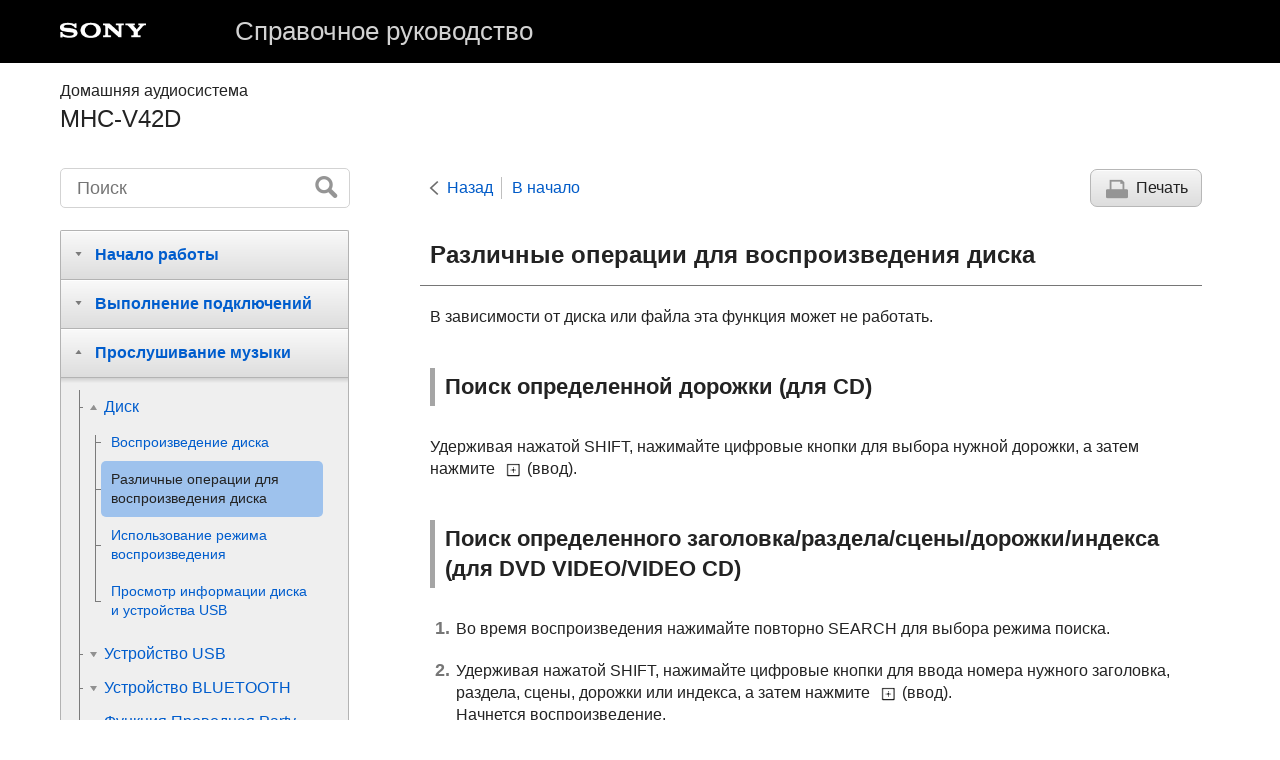

--- FILE ---
content_type: text/html
request_url: https://helpguide.sony.net/has/mhc-v42d/v1/ru/contents/TP0002291004.html
body_size: 39232
content:
<!DOCTYPE html>
<html lang="ru" dir="ltr" data-manual-number="4-748-037-11(1)">
<head>
<!-- saved from url=(0016)http://localhost -->
<meta charset="utf-8" />
<meta http-equiv="X-UA-Compatible" content="IE=edge" />
<meta name="format-detection" content="telephone=no" />
<meta name="viewport" content="width=device-width" />
<meta name="author" content="Sony Corporation" />
<meta name="copyright" content="Copyright 2019 Sony Corporation" />
<meta name="description" content="" />
<meta name="keywords" content="<span class=&quot;uicontrol&quot;>Домашняя аудиосистема</span>,MHC-V42D" />

<title>MHC-V42D | Справочное руководство | Различные операции для воспроизведения диска</title>
<link href="../common/css/master.css" rel="stylesheet" />
<!--[if lt IE 9]><link href="../common/css/master_ie8.css" rel="stylesheet" /><![endif]-->
<link href="../common/css/en.css" rel="stylesheet" />
<link id="print_css" href="../common/css/print.css" rel="stylesheet" media="print" />
<!--[if lt IE 9]><script src="../common/js/html5shiv-printshiv.js"></script><![endif]-->
<script src="../search/resource.json" charset="utf-8"></script>
<script src="../common/js/search_library.js" charset="utf-8"></script>
<script src="../common/js/onload.js" charset="utf-8"></script>
<script src="../common/js/run_head.js" charset="utf-8"></script>

</head>
<body data-page-type="contents">

<header role="banner">
<div class="global">
<div class="inner"><img src="../common/img/logo.png" alt="SONY" class="global-logo" /><a href="../index.html" class="global-title"><span class="uicontrol">Справочное руководство</span></a></div>
</div><!-- /.global -->
<div class="manual-name">
<div class="inner">
<h1><span class="category-name"><span class=&quot;uicontrol&quot;>Домашняя аудиосистема</span></span><span class="model-name">MHC-V42D<span class="model-number"></span></span></h1>
</div>
</div><!-- /.manual-name -->
</header>

<div class="inner">
<div class="utility">
<ul class="utility-nav">
<li class="utility-menu"><a href="#menu"><img src="../common/img/icon_utility_menu.png" alt="menu" /></a></li>
<li class="utility-search"><a href="#header-search" id="header-search-toggle"><img src="../common/img/icon_utility_search.png" alt="Поиск" /></a></li>
</ul>
<form class="form-search" id="header-search" role="search" onsubmit="return false;">
<div><input type="text" id="id_search" class="form-search-input" value="" title="Поиск" onkeydown="fncSearchKeyDown(event.keyCode, this.value);" /><input type="image" id="id_search_button" class="form-search-button" alt="Поиск" src="../common/img/button_search.png" /></div>
</form>
</div><!-- /.utility -->

<noscript>
<div class="noscript">
<p>JavaScript отключен.</p>
<p>Включите JavaScript и перезагрузите страницу.</p>
</div>
</noscript>

<ul class="page-nav">
<li class="back"><a href="javascript:history.back();">Назад</a></li>
<li class="top"><a href="../index.html">В начало</a></li>
<li class="print"><a href="javascript:openPrintWindow();">Печать</a></li>
</ul><!-- /.page-nav -->

<main role="main" id="main">
<h2 id="id_title">Различные операции для воспроизведения диска</h2>
<div id="id_content">

<div class="abstract">
<p>В зависимости от диска или файла эта функция может не работать.</p>
</div>
<div class="refbody">
  <div class="article">
    <h3>Поиск определенной дорожки (для CD)</h3>
    <p>Удерживая нажатой SHIFT, нажимайте цифровые кнопки для выбора нужной дорожки, а затем нажмите <img src="image/has19_in_enter.png" alt=""/>(ввод).</p>
  </div>
  <div class="article">
    <h3>Поиск определенного заголовка/раздела/сцены/дорожки/индекса (для DVD VIDEO/VIDEO CD)</h3>
    <ol class="list">
      <li>
        <p>Во время воспроизведения нажимайте повторно SEARCH для выбора режима поиска.</p>
      </li>
      <li>
        <p>Удерживая нажатой SHIFT, нажимайте цифровые кнопки для ввода номера нужного заголовка, раздела, сцены, дорожки или индекса, а затем нажмите <img src="image/has19_in_enter.png" alt=""/>(ввод).</p>
        <p>Начнется воспроизведение.</p>
      </li>
    </ol>
    <div class="note">
<h4>Примечание</h4>
      
      <ul>
        <li>
          <p>Для воспроизведения VIDEO CD с PBC нажмите SEARCH для поиска сцены.</p>
        </li>
        <li>
          <p>Для воспроизведения VIDEO CD без PBC нажмите SEARCH для поиска дорожки и индекса.</p>
        </li>
      </ul>
    </div>
    <h4>
<b>Для поиска определенного места с использованием временного кода (для DVD VIDEO)</b>
</h4>
    <ol class="list">
      <li>
        <p>Во время воспроизведения нажимайте повторно SEARCH для выбора режима поиска по времени.</p>
      </li>
      <li>
        <p>Удерживая нажатой SHIFT, нажимайте цифровые кнопки для ввода временного кода, а затем нажмите <img src="image/has19_in_enter.png" alt=""/>(ввод).</p>
        <p>Пример: Для поиска сцены через 2 часа, 10 минут и 20 секунд, удерживайте нажатой SHIFT и нажмите 2, 1, 0, 2, 0 ([2:10:20]).</p>
        <p>Если вы допустили ошибку, удерживайте нажатой SHIFT и нажмите CLEAR для отмены номера.</p>
      </li>
    </ol>
    <h4>
<b>Для поиска с помощью меню DVD (для DVD VIDEO)</b>
</h4>
    <ol class="list">
      <li>
        
          
          <p>Нажмите DVD/TUNER MENU.</p>
          
        
        
      </li>
      <li>
        <p>Нажимайте <img src="image/has19_in_up.png" alt=""/>/<img src="image/has19_in_down.png" alt=""/>/<img src="image/has19_in_left.png" alt=""/>/<img src="image/has19_in_right.png" alt=""/> или, удерживая нажатой SHIFT, нажимайте цифровые кнопки для выбора нужного заголовка или элемента, а затем нажмите <img src="image/has19_in_enter.png" alt=""/>(ввод).</p>
      </li>
    </ol>
  </div>
  <div class="article">
    <h3>Изменение ракурсов камеры (для DVD VIDEO)</h3>
    <p>Во время воспроизведения нажимайте повторно ANGLE для выбора нужного ракурса камеры.</p>
  </div>
  <div class="article">
    <h3>Выбор настройки субтитров (для DVD VIDEO)</h3>
    <p>Во время воспроизведения нажимайте повторно SUBTITLE для выбора нужного языка субтитров или выключения субтитров.</p>
  </div>
  <div class="article">
    <h3>Изменение языка/звука (для DVD VIDEO/VIDEO CD/DATA CD/DATA DVD)</h3>
    <p>Во время воспроизведения нажимайте повторно AUDIO для выбора нужного аудиоформата или режима.</p>
    <h4>
<b>DVD VIDEO</b>
</h4>
    <p>Вы можете выбирать аудиоформат или язык, если источник содержит несколько аудиоформатов или многоязычный аудиосигнал.</p>
    <p>Отображаемые 4 цифры указывают код языка. См. <a id="xr0001" href="TP0002291032.html">Список кодов регионов для родительского контроля/Список кодов языков</a> для проверки, какой язык представлен данным кодом. Если один и тот же язык отображается дважды или большее число раз, диск DVD VIDEO записан в нескольких аудиоформатах.</p>
    <h4>
<b>VIDEO CD/AUDIO CD/аудиофайл</b>
</h4>
    <p>Вы можете изменить вывод звука.</p>
    <ul class="list">
      <li>
        <p>[<span class="uicontrol">STEREO</span>]: Стереозвук.</p>
      </li>
      <li>
        <p>[<span class="uicontrol">1/L</span>]/[<span class="uicontrol">2/R</span>]: Монофонический звук левого или правого канала.</p>
      </li>
    </ul>
    <h4>
<b>SUPER VIDEO CD</b>
</h4>
    <ul class="list">
      <li>
        <p>[<span class="uicontrol">1:STEREO</span>]: Стереофонический звук аудиодорожки 1.</p>
      </li>
      <li>
        <p>[<span class="uicontrol">1:1/L</span>]/[<span class="uicontrol">1:2/R</span>]: Монофонический звук левого или правого канала аудиодорожки 1.</p>
      </li>
      <li>
        <p>[<span class="uicontrol">2:STEREO</span>]: Стереофонический звук аудиодорожки 2.</p>
      </li>
      <li>
        <p>[<span class="uicontrol">2:1/L</span>]/[<span class="uicontrol">2:2/R</span>]: Монофонический звук левого или правого канала аудиодорожки 2.</p>
      </li>
    </ul>
  </div>
  <div class="article">
    <h3>Воспроизведение VIDEO CD с функциями PBC (для VIDEO CD)</h3>
    <p>Вы можете использовать меню PBC (Playback Control – управление воспроизведением) для использования интерактивных функций VIDEO CD (VIDEO CD версии 2.0 и Super VCD).</p>
    <ol class="list">
      <li>
        <p>Нажмите <img src="image/souni_play.png" alt=""/>(воспроизведение) для воспроизведения VIDEO CD с функциями PBC.</p>
        <p>На экране телевизора появится меню PBC.</p>
      </li>
      <li>
        <p>Удерживая нажатой SHIFT, нажимайте цифровые кнопки для выбора номера нужного пункта, а затем нажмите <img src="image/has19_in_enter.png" alt=""/>(ввод).</p>
      </li>
      <li>
        <p>Продолжайте воспроизведение в соответствии с инструкциями в меню.</p>
      </li>
    </ol>
    <div class="note">
<h4>Примечание</h4>
      
      <ul>
        <li>
          <p>Воспроизведение PBC будет отменено после включения повторного воспроизведения.</p>
        </li>
      </ul>
    </div>
    <h4>
<b>Для отмены воспроизведения PBC</b>
</h4>
    <ol class="list">
      <li>
        <p>Нажмите <img src="image/souni_cue_fr.png" alt=""/>(предыдущий) или <img src="image/souni_cue_ff.png" alt=""/>(следующий) или удерживайте нажатой SHIFT и нажимайте цифровые кнопки для выбора дорожки, на которой будет остановлено воспроизведение.</p>
      </li>
      <li>
        <p>Нажмите <img src="image/souni_play.png" alt=""/>(воспроизведение) или <img src="image/has19_in_enter.png" alt=""/>(ввод).</p>
        <p>Воспроизведение начнется с выбранной дорожки.</p>
      </li>
    </ol>
    <h4>
<b>Для возврата к воспроизведению PBC</b>
</h4>
    <p>Нажмите дважды <img src="image/souni_stop.png" alt=""/>(стоп), а затем нажмите <img src="image/souni_play.png" alt=""/>(воспроизведение).</p>
  </div>
  <div class="article">
    <h3>Возобновление мультидискового воспроизведения (для DVD VIDEO/VIDEO CD)</h3>
    <p>Данная система может сохранять места возобновления воспроизведения максимум для 6 дисков и возобновлять воспроизведение, если повторно вставлять тот же самый диск. При сохранении места возобновления воспроизведения для 7-го диска место возобновления воспроизведения для первого диска будет удалено. Для включения данной функции установите [<span class="uicontrol">ВОЗОБН. ВОСПР. МНОГОДИСК.</span>] в [<span class="uicontrol">НАСТРОЙКА СИСТЕМЫ</span>] в положение [<span class="uicontrol">ВКЛ</span>].</p>
    <div class="note">
<h4>Примечание</h4>
      
      <ul>
        <li>
          <p>Для воспроизведения с начала диска дважды нажмите <img src="image/souni_stop.png" alt=""/>(стоп), а затем нажмите <img src="image/souni_play.png" alt=""/>(воспроизведение).</p>
        </li>
      </ul>
    </div>
  </div>
</div>

</div><!-- /#id_content -->
<div class="return-pagetop"><a href="#top">В начало страницы</a></div>

<aside role="complementary" class="related-topic">
<div class="related-topic">
<h3>См. также</h3> 
<ul>
<li><a href="TP0002290936.html">Подключение телевизора</a></li>
</ul>
</div>
</aside>

<div id="questionnaire"class="questionnaire"></div>
</main>

<div id="sub">
<div class="scrollable">
<nav role="navigation" id="menu">
<ul class="level1">
<li><button type="button"><span>Начало работы</span></button>
<ul class="level2">
<li><button type="button"><span>Компоненты и органы управления</span></button>
<ul class="level3">
<li><a href="TP0002290959.html"><span>Основной модуль</span></a></li>
<li><a href="TP0002290953.html"><span>Пульт ДУ</span></a></li>
</ul>
</li>
<li><a href="TP0002290973.html"><span>Воспроизводимые диски или файлы на дисках/устройстве USB</span></a></li>
<li><button type="button"><span>Источник питания</span></button>
<ul class="level3">
<li><a href="TP0002290954.html"><span>Подключение системы к электрической розетке</span></a></li>
<li><a href="TP0002290955.html"><span>Установка батареек в пульт ДУ</span></a></li>
<li><a href="TP0002290949.html"><span>Включение питания</span></a></li>
<li><a href="TP0002290952.html"><span>Выключение питания (Режим ожидания)</span></a></li>
<li><a href="TP0002290951.html"><span>Использование функции ожидания BLUETOOTH</span></a></li>
<li><a href="TP0002290941.html"><span>Функция автоматического перехода в режим ожидания</span></a></li>
<li><a href="TP0002290936.html"><span>Подключение телевизора</span></a></li>
</ul>
</li>
<li><button type="button"><span>Быстрая установка</span></button>
<ul class="level3">
<li><a href="TP0002290942.html"><span>Выполнение быстрой установки</span></a></li>
</ul>
</li>
<li><button type="button"><span>Функция подсветки</span></button>
<ul class="level3">
<li><a href="TP0002290939.html"><span>Наслаждение музыкой с иллюминацией (Party Light/Speaker Light)</span></a></li>
</ul>
</li>
<li><button type="button"><span>Демо-режим</span></button>
<ul class="level3">
<li><a href="TP0002290940.html"><span>Отключение режима демонстрации</span></a></li>
</ul>
</li>
<li><button type="button"><span>Использование функции блокировки</span></button>
<ul class="level3">
<li><a href="TP0002290938.html"><span>Отключение органов управления на системе (блокировка от детей)</span></a></li>
<li><a href="TP0002290937.html"><span>Ограничение воспроизведения диска (Родительский контроль)</span></a></li>
</ul>
</li>
</ul>
</li>
<li><button type="button"><span>Выполнение подключений</span></button>
<ul class="level2">
<li><button type="button"><span>Телевизор</span></button>
<ul class="level3">
<li><a href="TP0002290936.html"><span>Подключение телевизора</span></a></li>
<li><a href="TP0002290935.html"><span>Использование функции <span class="uicontrol">Контроль по HDMI</span></span></a></li>
</ul>
</li>
<li><button type="button"><span>Устройство USB</span></button>
<ul class="level3">
<li><a href="TP0002290934.html"><span>Подключение к устройству USB</span></a></li>
</ul>
</li>
<li><button type="button"><span>Устройство BLUETOOTH®</span></button>
<ul class="level3">
<li><a href="TP0002290933.html"><span>Сопряжение и подключение к устройствам BLUETOOTH</span></a></li>
<li><a href="TP0002290931.html"><span>Подключение к NFC-совместимому устройству одним касанием (NFC)</span></a></li>
</ul>
</li>
<li><button type="button"><span>Внешнее аудиоустройство</span></button>
<ul class="level3">
<li><a href="TP0002290976.html"><span>Прослушивание музыки внешнего аудиоустройства и т.п.</span></a></li>
</ul>
</li>
</ul>
</li>
<li><button type="button"><span>Прослушивание музыки</span></button>
<ul class="level2">
<li><button type="button"><span>Диск</span></button>
<ul class="level3">
<li><a href="TP0002291003.html"><span>Воспроизведение диска</span></a></li>
<li><a href="TP0002291004.html"><span>Различные операции для воспроизведения диска</span></a></li>
<li><a href="TP0002291056.html"><span>Использование режима воспроизведения</span></a></li>
<li><a href="TP0002290932.html"><span>Просмотр информации диска и устройства USB</span></a></li>
</ul>
</li>
<li><button type="button"><span>Устройство USB</span></button>
<ul class="level3">
<li><a href="TP0002291005.html"><span>Прослушивание музыки устройства USB</span></a></li>
</ul>
</li>
<li><button type="button"><span>Устройство BLUETOOTH</span></button>
<ul class="level3">
<li><a href="TP0002290998.html"><span>Прослушивание музыки устройства с помощью соединения по BLUETOOTH</span></a></li>
<li><a href="TP0002291000.html"><span>Выбор качества воспроизведения потокового аудиосигнала по BLUETOOTH (кодека)</span></a></li>
<li><a href="TP0002290999.html"><span>Прекращение соединения по BLUETOOTH (после использования)</span></a></li>
<li><a href="TP0002291001.html"><span>Подключение данной системы к нескольким устройствам BLUETOOTH (групповое подключение)</span></a></li>
<li><a href="TP0002291058.html"><span>Включение или выключение сигнала BLUETOOTH</span></a></li>
</ul>
</li>
<li><button type="button"><span>Функция Проводная Party Chain</span></button>
<ul class="level3">
<li><a href="TP0002291062.html"><span>Подключение нескольких аудиосистем (функция Проводная Party Chain)</span></a></li>
<li><a href="TP0002290983.html"><span>Наслаждение воспроизведением музыки с помощью нескольких аудиосистем (функция Проводная Party Chain)</span></a></li>
<li><a href="TP0002290985.html"><span>Настройка режима звука Проводная Party Chain</span></a></li>
</ul>
</li>
<li><button type="button"><span>Функция Беспроводная Party Chain</span></button>
<ul class="level3">
<li><a href="TP0002290979.html"><span>Наслаждение беспроводным воспроизведением с помощью нескольких аудиосистем (функция Беспроводная Party Chain)</span></a></li>
<li><a href="TP0002290981.html"><span>Завершение функции Беспроводная Party Chain</span></a></li>
</ul>
</li>
<li><button type="button"><span>Функция Speaker Add</span></button>
<ul class="level3">
<li><a href="TP0002291033.html"><span>Прослушивание музыки с помощью беспроводной связи двух систем (функция Speaker Add)</span></a></li>
</ul>
</li>
<li><button type="button"><span>Внешнее аудиоустройство</span></button>
<ul class="level3">
<li><a href="TP0002290976.html"><span>Прослушивание музыки внешнего аудиоустройства и т.п.</span></a></li>
</ul>
</li>
<li><button type="button"><span>Регулировка звука</span></button>
<ul class="level3">
<li><a href="TP0002290984.html"><span>Усиление басового звука и создание более мощного звука (MEGA BASS)</span></a></li>
<li><a href="TP0002290982.html"><span>Выбор звукового поля</span></a></li>
</ul>
</li>
</ul>
</li>
<li><button type="button"><span>Прослушивание FM-радио</span></button>
<ul class="level2">
<li><a href="TP0002290980.html"><span>Прослушивание FM-радио</span></a></li>
<li><a href="TP0002290978.html"><span>Предварительная установка радиостанций</span></a></li>
</ul>
</li>
<li><button type="button"><span>Gesture Control</span></button>
<ul class="level2">
<li><button type="button"><span>Управление операциями с помощью Gesture Control</span></button>
<ul class="level3">
<li><a href="TP0002291067.html"><span>Управление операциями с помощью Gesture Control</span></a></li>
<li><a href="TP0002291073.html"><span>Использование GESTURE CONTROL для управления воспроизведением, диджей-эффектом, сэмплером и караоке (GESTURE 1)</span></a></li>
<li><a href="TP0002291072.html"><span>Использование GESTURE CONTROL для управления тональностью вашего голоса или источника музыки (<span class="uicontrol">GESTURE 2</span>)</span></a></li>
</ul>
</li>
</ul>
</li>
<li><button type="button"><span>Использование специальных приложений</span></button>
<ul class="level2">
<li><button type="button"><span>Использование “Sony | Music Center”</span></button>
<ul class="level3">
<li><a href="TP0002290977.html"><span>Что можно делать с помощью “Sony | Music Center”</span></a></li>
<li><a href="TP0002290971.html"><span>Установка “Sony | Music Center”</span></a></li>
</ul>
</li>
<li><button type="button"><span>Использование Fiestable</span></button>
<ul class="level3">
<li><a href="TP0002290974.html"><span>Что можно делать с помощью “Fiestable”</span></a></li>
<li><a href="TP0002291002.html"><span>Установка “Fiestable”</span></a></li>
<li><a href="TP0002291036.html"><span>Достижение и обмен рейтингами Party People ranking и получение бонусных функций (Party King)</span></a></li>
<li><a href="TP0002290996.html"><span>Использование Voice Control через “Fiestable”</span></a></li>
<li><a href="TP0002290994.html"><span>Создание атмосферы подсветки вечеринки с помощью “Fiestable”</span></a></li>
</ul>
</li>
</ul>
</li>
<li><button type="button"><span>Пение под музыку: Караоке</span></button>
<ul class="level2">
<li><a href="TP0002291055.html"><span>Пение под караоке</span></a></li>
<li><a href="TP0002291057.html"><span>Различные функции для караоке</span></a></li>
</ul>
</li>
<li><button type="button"><span>Различные функции</span></button>
<ul class="level2">
<li><a href="TP0002290993.html"><span>Использование голосового указания</span></a></li>
<li><a href="TP0002290991.html"><span>Прослушивание встроенной демонстрации звука</span></a></li>
<li><a href="TP0002291048.html"><span>Наслаждение звуком гитары</span></a></li>
<li><a href="TP0002291050.html"><span>Передача музыкальных произведений с диска</span></a></li>
<li><a href="TP0002291044.html"><span>Удаление аудиофайлов или папок на устройстве USB</span></a></li>
<li><a href="TP0002291046.html"><span>Использование таймера сна</span></a></li>
<li><a href="TP0002291053.html"><span>Настройки меню</span></a></li>
</ul>
</li>
<li><button type="button"><span>Информация</span></button>
<ul class="level2">
<li><a href="TP0002291035.html"><span>Об индикаторах</span></a></li>
<li><a href="TP0002291031.html"><span>Обновление предустановленного программного обеспечения</span></a></li>
<li><a href="TP0002291032.html"><span>Список кодов регионов для родительского контроля/Список кодов языков</span></a></li>
<li><a href="TP0002291018.html"><span>Веб-сайты поддержки покупателей</span></a></li>
</ul>
</li>
<li><button type="button"><span>Поиск и устранение неисправностей</span></button>
<ul class="level2">
<li><button type="button"><span>Что можно сделать для решения проблемы?</span></button>
<ul class="level3">
<li><a href="TP0002291034.html"><span>Что можно сделать для решения проблемы?</span></a></li>
<li><a href="TP0002291020.html"><span>О функции самодиагностики</span></a></li>
<li><a href="TP0002291022.html"><span>О сообщениях</span></a></li>
</ul>
</li>
<li><button type="button"><span>Общие положения</span></button>
<ul class="level3">
<li><a href="TP0002291024.html"><span>Питание не включается.</span></a></li>
<li><a href="TP0002290964.html"><span>Система перешла в режим ожидания.</span></a></li>
<li><a href="TP0002291026.html"><span>Нет звука.</span></a></li>
<li><a href="TP0002290992.html"><span>Слышен сильный гул или шум.</span></a></li>
<li><a href="TP0002290997.html"><span>Пульт ДУ не работает.</span></a></li>
<li><a href="TP0002290965.html"><span>На экране телевизора сохраняется неоднородность цвета.</span></a></li>
<li><a href="TP0002291012.html"><span>При использовании любого органа управления на системе появляется [<span class="uicontrol">CHILD LOCK</span>].</span></a></li>
<li><a href="TP0002291011.html"><span>При включении системы слышен звук щелчка.</span></a></li>
</ul>
</li>
<li><button type="button"><span>Воспроизведение с диска/USB</span></button>
<ul class="level3">
<li><a href="TP0002290995.html"><span>Лоток для дисков не открывается и на дисплее появляется [LOCKED].</span></a></li>
<li><a href="TP0002291010.html"><span>Лоток для дисков не закрывается.</span></a></li>
<li><a href="TP0002291008.html"><span>Диск не извлекается.</span></a></li>
<li><a href="TP0002291065.html"><span>Воспроизведение не начинается.</span></a></li>
<li><a href="TP0002291007.html"><span>Прерывается звук во время воспроизведения диска.</span></a></li>
<li><a href="TP0002291006.html"><span>Воспроизведение не начинается с первой дорожки/файла.</span></a></li>
<li><a href="TP0002290989.html"><span>Не удается выполнить некоторые функции, такие как остановка, поиск по метке, замедленное воспроизведение, повторное воспроизведение или произвольное воспроизведение.</span></a></li>
<li><a href="TP0002290990.html"><span>Не удается воспроизвести файлы.</span></a></li>
<li><a href="TP0002290988.html"><span>Символы имени папки, названия дорожки, имени файла и ID3-тега не отображаются надлежащим образом.</span></a></li>
<li><a href="TP0002291019.html"><span>Отсутствует звук во время воспроизведения с USB.</span></a></li>
<li><a href="TP0002291021.html"><span>Во время воспроизведения с USB возникает шум, пропуск звука или искаженный звук.</span></a></li>
<li><a href="TP0002291023.html"><span>Индикация [<span class="uicontrol">READING</span>] отображается дольше, чем обычно, или для начала воспроизведения требуется длительное время.</span></a></li>
<li><a href="TP0002291027.html"><span>На дисплее появляется [<span class="uicontrol">NO FILE</span>].</span></a></li>
<li><a href="TP0002291028.html"><span>На дисплее появляется [<span class="uicontrol">OVER CURRENT</span>].</span></a></li>
<li><a href="TP0002291013.html"><span>Устройство USB не распознано.</span></a></li>
<li><a href="TP0002291015.html"><span>Изображение отсутствует.</span></a></li>
<li><a href="TP0002291014.html"><span>Появляются помехи на изображении.</span></a></li>
<li><a href="TP0002291017.html"><span>Не удается изменить формат изображения экрана телевизора.</span></a></li>
<li><a href="TP0002291016.html"><span>Язык для звуковой дорожки, субтитры или ракурсы камеры изменить невозможно.</span></a></li>
<li><a href="TP0002291047.html"><span>Не удается выключить субтитры.</span></a></li>
</ul>
</li>
<li><button type="button"><span>Передача по USB</span></button>
<ul class="level3">
<li><a href="TP0002290963.html"><span>Передача завершается ошибкой.</span></a></li>
<li><a href="TP0002290962.html"><span>Невозможно удалить аудиофайлы или папки на устройстве USB.</span></a></li>
</ul>
</li>
<li><button type="button"><span>Тюнер</span></button>
<ul class="level3">
<li><a href="TP0002290946.html"><span>Слышен сильный гул или шум, или же невозможно осуществлять прием станций.</span></a></li>
<li><a href="TP0002291049.html"><span>Шум во время стереофонического FM-приема.</span></a></li>
</ul>
</li>
<li><button type="button"><span>Подключение по BLUETOOTH</span></button>
<ul class="level3">
<li><a href="TP0002291043.html"><span>Не удается выполнить сопряжение.</span></a></li>
<li><a href="TP0002291045.html"><span>Устройству BLUETOOTH не удается обнаружить данную систему, или на дисплее появилось [<span class="uicontrol">BT OFF</span>].</span></a></li>
<li><a href="TP0002291039.html"><span>Подключение невозможно.</span></a></li>
<li><a href="TP0002291038.html"><span>Не удается подключить к системе iPhone/iPod.</span></a></li>
<li><a href="TP0002291042.html"><span>Наблюдаются пропуски или пульсации звука, или же пропадает соединение.</span></a></li>
<li><a href="TP0002291041.html"><span>Звук с устройства BLUETOOTH не слышен на данной системе.</span></a></li>
<li><a href="TP0002291040.html"><span>Слышен сильный гул, шум или искаженный звук.</span></a></li>
</ul>
</li>
<li><button type="button"><span>Управление приложениями</span></button>
<ul class="level3">
<li><a href="TP0002291063.html"><span>Voice Control не работает надлежащим образом.</span></a></li>
</ul>
</li>
<li><button type="button"><span>Контроль по HDMI (“BRAVIA”)</span></button>
<ul class="level3">
<li><a href="TP0002290950.html"><span>Система не включается даже когда включился телевизор.</span></a></li>
<li><a href="TP0002290960.html"><span>Система выключается при выключении телевизора.</span></a></li>
<li><a href="TP0002290961.html"><span>Система не выключается даже при выключении телевизора.</span></a></li>
<li><a href="TP0002290928.html"><span>Отсутствует изображение/звук при подключении к гнезду HDMI OUT (TV) ARC.</span></a></li>
<li><a href="TP0002291068.html"><span>Звук телевизора не слышен из системы. На дисплее появляются [<span class="uicontrol">CODE 01</span>] и [<span class="uicontrol">SGNL ERR</span>].</span></a></li>
<li><a href="TP0002290927.html"><span>Звук телевизора не выводится через систему.</span></a></li>
<li><a href="TP0002290926.html"><span>Звук выводится через систему и телевизор.</span></a></li>
<li><a href="TP0002290925.html"><span>Функция <span class="uicontrol">Контроль по HDMI</span> не работает надлежащим образом.</span></a></li>
</ul>
</li>
<li><button type="button"><span>Gesture Control</span></button>
<ul class="level3">
<li><a href="TP0002290930.html"><span>Не удается активировать Gesture Control.</span></a></li>
<li><a href="TP0002290929.html"><span>Gesture Control не функционирует надлежащим образом.</span></a></li>
</ul>
</li>
<li><button type="button"><span>Мультисистемное воспроизведение</span></button>
<ul class="level3">
<li><a href="TP0002291069.html"><span>Не удается активировать функцию Проводная Party Chain.</span></a></li>
<li><a href="TP0002291070.html"><span>На дисплее мигает [<span class="uicontrol">PARTY CHAIN</span>].</span></a></li>
<li><a href="TP0002291071.html"><span>Функция Проводная Party Chain не работает надлежащим образом.</span></a></li>
<li><a href="TP0002291064.html"><span>Устройство BLUETOOTH не удается подключить к системе во время работы функции Беспроводная Party Chain.</span></a></li>
<li><a href="TP0002291066.html"><span>Устройство BLUETOOTH не удается подключить к системе во время функции Беспроводная Speaker Add.</span></a></li>
</ul>
</li>
<li><button type="button"><span>Караоке</span></button>
<ul class="level3">
<li><a href="TP0002290945.html"><span>Отсутствует звук микрофона.</span></a></li>
<li><a href="TP0002290948.html"><span>Возникновение акустической обратной связи.</span></a></li>
<li><a href="TP0002290947.html"><span>Во время воспроизведения пропадает стереоэффект звука.</span></a></li>
</ul>
</li>
<li><button type="button"><span>Переустановка</span></button>
<ul class="level3">
<li><a href="TP0002290943.html"><span>Система не работает надлежащим образом.</span></a></li>
<li><a href="TP0002290986.html"><span>Возврат настроек меню установок к значениям по умолчанию</span></a></li>
</ul>
</li>
</ul>
</li>
</ul>
</nav>

<footer role="contentinfo">
<div class="manual-number" dir="ltr">4-748-037-11(1)</div>
<div class="manual-copyright" dir="ltr">Copyright 2019 Sony Corporation</div>
</footer>
</div>
</div><!-- /.sub -->
<div class="return-pagetop-s"><a href="#top"><img src="../common/img/arrow_return_pagetop_s.png" alt="В начало страницы" /></a></div>
</div><!-- /.inner -->
<script src="../common/js/jquery.min.js" type="text/javascript" charset="utf-8"></script>
<script src="../common/js/run_foot.js" type="text/javascript" charset="utf-8"></script>
<script language="JavaScript" type="text/javascript" src="/js/s_code.js"></script>
<script language="JavaScript" type="text/javascript"><!--
/* You may give each page an identifying name, server, and channel on the next lines. */
/************* DO NOT ALTER ANYTHING BELOW THIS LINE ! **************/
var s_code=s.t();if(s_code)document.write(s_code)//--></script>
<!--/DO NOT REMOVE/-->
<!-- End SiteCatalyst code version: H.23.4. -->
</body>
</html>

--- FILE ---
content_type: text/html
request_url: https://helpguide.sony.net/inc/mnsv_01_ru.html
body_size: 2472
content:
  <link rel="stylesheet" href="/inc/mnsv_01.css">
  <div id="message" class="message">
    <p class="message-txt">Была ли данная информация полезной?</p>
    <ul class="btnList">
      <li><button class="qbutton q_step1" type="button" value="A1_YES">Да</button></li>
      <li><button class="qbutton q_step1" type="button" value="A1_NO">Нет</button></li>
    </ul>
  </div>
  <div id="question" style="display: none;">
    <form action="" method="post">
      <p class="message-txt caption">Почему данная информация не была полезной?</p>
      <table>
        <tr>
          <td class="sub_question"><input id="lev1" name="satisfaction" type="radio" value="A2_NO1"></td>
          <td><label class="level2" for="lev1">Информация не решила мою проблему.</label></td>
        </tr>
        <tr>
          <td class="sub_question"><input id="lev2" name="satisfaction" type="radio" value="A2_NO2"></td>
          <td><label class="level2" for="lev2">Информация была трудной для понимания.</label></td>
        </tr>
        <tr>
          <td class="sub_question"><input id="lev3" name="satisfaction" type="radio" value="A2_NO3"></td>
          <td><label class="level2" for="lev3">Я не смог найти информацию, которую искал.</label></td>
        </tr>
        <tr>
          <td class="sub_question"><input id="lev4" name="satisfaction" type="radio" value="A2_NO4"></td>
          <td><label class="level2" for="lev4">Я устранил проблему, но я разочарован продуктом.</label></td>
        </tr>
      </table>
      <label for="custComment">Как мы можем улучшить эту страницу?</label>
      <p class="message-txt pim">Ваши ответы будут анонимными. Пожалуйста, не включайте в свои комментарии какие-либо персональные данные, в том числе имя, номер телефона или адрес электронной почты.</p>
      <textarea name="custComment" id="custComment" placeholder="Мы высоко ценим ваши предложения и идеи."></textarea>
      <p class="submit">
        <input class="qbutton q_step2" type="submit" value="ПРЕДСТАВИТЬ">
      </p>
    </form>
  </div>
  <div id="message-thanks" class="message" style="display: none;">
    <p class="message-txt">Спасибо за отзыв.</p>
  </div>


--- FILE ---
content_type: text/css
request_url: https://helpguide.sony.net/has/mhc-v42d/v1/ru/common/css/en.css
body_size: 61
content:
/* $Date:: 2015-06-10 12:59:25 +0900#$ $Rev: 1078 $ */
@charset "utf-8";
/*-----------------------------------
Common
-----------------------------------*/
body { font-family: Arial,Verdana,Helvetica,sans-serif; }


--- FILE ---
content_type: application/x-javascript
request_url: https://helpguide.sony.net/has/mhc-v42d/v1/ru/common/js/onload.js
body_size: 1836
content:
window.onload=function(){try{fncLoadResource();var a=OHP.URL.getSearchParams();if(fncIsNonwordSearch(a))OHP.URL.open("../index.html");else{document.getElementById("id_search_button").onclick=function(){var c=document.getElementById("id_search").value;if(c==fncGetResourceByResourceId("enter_search_keyword")||c=="")return false;strSearchHelpTocId="../search/search";fncOpenSearchPage(1,false);return false};if(document.getElementById("id_search_button_sub")!=null)document.getElementById("id_search_button_sub").onclick=
function(){var c=document.getElementById("id_search_sub").value;if(c==fncGetResourceByResourceId("enter_search_keyword")||c=="")return false;strSearchHelpTocId="../search/search";fncOpenSearchPage(1,true);return false};var b=a.get("search"),d=fncIsSearchPage();if(b!==null||b===null&&d){if(b===null&&d)b="";b=decodeURIComponent(b);document.getElementById("id_search").value=b;document.getElementById("id_search").style.color="#000000";if(document.getElementById("id_search_button_sub")!=null){document.getElementById("id_search_sub").value=
b;document.getElementById("id_search_sub").style.color="#000000"}if(d){fncDoSearchWithPageQuery(null,a);if(window.history&&window.history.pushState)window.onpopstate=function(c){fncDoSearchWithPageQuery(c.state,OHP.URL.getSearchParams())}}}fncSearchBox()}}catch(e){}};function fncDoSearchWithPageQuery(a,b){if(a===null)a=b.get("page");a=parseInt(a,10);if(isNaN(a)||a<1)a=1;fncDoSearch(a,false)}
function fncOpenSearchPage(a,b){try{var d="",e=document.location.href,c=e.indexOf("/contents/"),f=e.indexOf("/cover/"),g=e.indexOf("/search/");d="";d=b==false?document.getElementById("id_search").value:document.getElementById("id_search_sub").value;OHP.URL.open(c!=-1||f!=-1||g!=-1?"../search/search.html":"./search/search.html",{search:d})}catch(h){}}function fncIsSearchPage(){return document.location.pathname.indexOf("search.html")!==-1}
function fncIsNonwordSearch(a){try{return!a.has("search")&&fncIsSearchPage()?true:false}catch(b){}};


--- FILE ---
content_type: application/x-javascript
request_url: https://helpguide.sony.net/has/mhc-v42d/v1/ru/common/js/run_head.js
body_size: 5086
content:
/* $Date:: 2015-06-10 11:56:58 +0900#$ $Rev: 1077 $ */
(function(OHP) {
	"use strict";
	(function printWindow(){
		function delayedPrint() {
			setTimeout(function() {
				window.print();
			}, 100);
		}
		var windowName = "printWindow";
		if (window.name === windowName) {
			document.getElementById("print_css").media = "all";
			if (window.addEventListener) {
				window.addEventListener("load", delayedPrint, false);
			} else if (window.attachEvent) {
				window.attachEvent("onload", delayedPrint);
			}
		}

		//*************************************************************************************************
		window.openPrintWindow = function(){
		//*************************************************************************************************
			window.open(window.location.href, windowName);
		};
	})();

	var html = document.documentElement;
	var className = html.className.split(" ");
	className.push("js");
	var userAgent = (navigator.userAgent || "").toLowerCase();
	if (userAgent.indexOf("mobile") === -1) {
		className.push("non-mobile");
	}
	html.className = className.join(" ");

	/* URL Utils */
	OHP.URL = {
		getSearchParams : function() {
			// search_library.js changes window.location.search
			var search = window.location.search.substring(1);
			var decoded = false;
			var searchParams = new OHP.URL.SearchParams(search, decoded);
			return searchParams;
		},

		getPathWithParams : function(path, params) {
			params = params || {};
			// Handle fragment identifiers
			var fragment = "";
			var fragmentIndex = path.lastIndexOf("#");
			if (fragmentIndex !== -1) {
				fragment = path.substring(fragmentIndex + 1);
				path = path.substring(0, fragmentIndex);
			}
			// Handle parameters which are already set
			var query = "";
			var index = path.indexOf("?");
			if (index !== -1) {
				query = path.substring(index + 1);
				path = path.substring(0, index);
			}
			var searchParams = new OHP.URL.SearchParams(query);
			// Handle parameters which are passed as the argument
			for (var name in params) {
				if (!params.hasOwnProperty(name)) {
					continue;
				}
				searchParams.append(name, params[name]);
			}
			// Reconstruct path
			query = searchParams.toString();
			if (query.length > 0) {
				path += "?" + query;
			}
			if (fragment.length > 0) {
				path += "#" + fragment;
			}
			return path;
		},

		open : function(path, params) {
			params = params || {};
			path = this.getPathWithParams(path, params);
			window.open(path, "_self");
		}
	};

	OHP.URL.SearchParams = function(query, decoded) {
		this.pairs = null;
		this.init(query || "", !!decoded);
	};

	OHP.URL.SearchParams.prototype = {
		init : function(query, decoded) {
			// Let sequences be the result of splitting input on `&`.
			var sequences = query.split("&");
			// Let pairs be an empty list of name-value pairs where both name
			// and value hold a byte sequence.
			var pairs = {};
			// For each byte sequence bytes in sequences, run these substeps:
			for (var i = 0; i < sequences.length; i++) {
				var bytes = sequences[i];
				// If bytes is the empty byte sequence, run these substeps for
				//  the next byte sequence.
				if (bytes === "") {
					continue;
				}
				var name, value;
				var index = bytes.indexOf("=");
				if (index >= -1) {
					// If bytes contains a `=`, then let name be the bytes from
					// the start of bytes up to but excluding its first `=`, and
					// let value be the bytes, if any, after the first `=` up to
					// the end of bytes.
					name = bytes.substring(0, index);
					value = bytes.substring(index + 1);
				} else {
					// Otherwise, let name have the value of bytes and let
					// value be the empty byte sequence.
					name = bytes;
					value = "";
				}
				// Replace any `+` in name and value with 0x20.
				name = name.replace(/\+/g, " ");
				value = value.replace(/\+/g, " ");
				if (!decoded) {
					name = decodeURIComponent(name);
					value = decodeURIComponent(value);
				}
				pairs[name] = value;
			}
			this.pairs = pairs;
		},

		append : function(name, value) {
			this.pairs[name] = value;
		},

		get : function(name) {
			if (this.has(name)) {
				return this.pairs[name];
			}
			return null;
		},

		has : function(name) {
			return this.pairs.hasOwnProperty(name);
		},

		toString : function() {
			// Let output be the empty string.
			var output = [];
			// For each pair in pairs, run these substeps:
			for (var name in this.pairs) {
				if (!this.pairs.hasOwnProperty(name)) {
					continue;
				}
				var value = this.pairs[name];
				// Replace pair's name and value with the result of running
				// encode on them using encoding override, respectively.
				// Replace pair's name and value with their serialization.
				name = encodeURIComponent(name);
				value = encodeURIComponent(value);
				// If this is not the first pair, append "&" to output.
				// Append pair's name, followed by "=", followed by pair's value
				// to output.
				output.push(name + "=" + value);
			}
			return output.join("&");
		}
	};
})(window.OHP = window.OHP || {});
